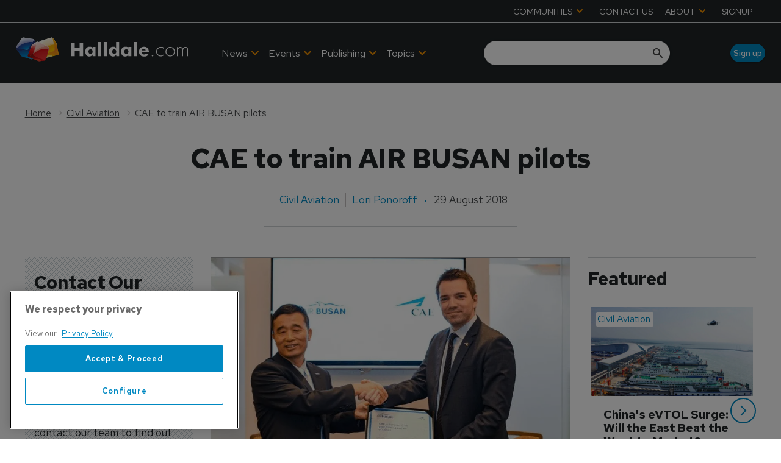

--- FILE ---
content_type: text/html; charset=utf-8
request_url: https://www.google.com/recaptcha/api2/aframe
body_size: 268
content:
<!DOCTYPE HTML><html><head><meta http-equiv="content-type" content="text/html; charset=UTF-8"></head><body><script nonce="W2lwC6D4S23MexKa1jFCqQ">/** Anti-fraud and anti-abuse applications only. See google.com/recaptcha */ try{var clients={'sodar':'https://pagead2.googlesyndication.com/pagead/sodar?'};window.addEventListener("message",function(a){try{if(a.source===window.parent){var b=JSON.parse(a.data);var c=clients[b['id']];if(c){var d=document.createElement('img');d.src=c+b['params']+'&rc='+(localStorage.getItem("rc::a")?sessionStorage.getItem("rc::b"):"");window.document.body.appendChild(d);sessionStorage.setItem("rc::e",parseInt(sessionStorage.getItem("rc::e")||0)+1);localStorage.setItem("rc::h",'1770012277786');}}}catch(b){}});window.parent.postMessage("_grecaptcha_ready", "*");}catch(b){}</script></body></html>